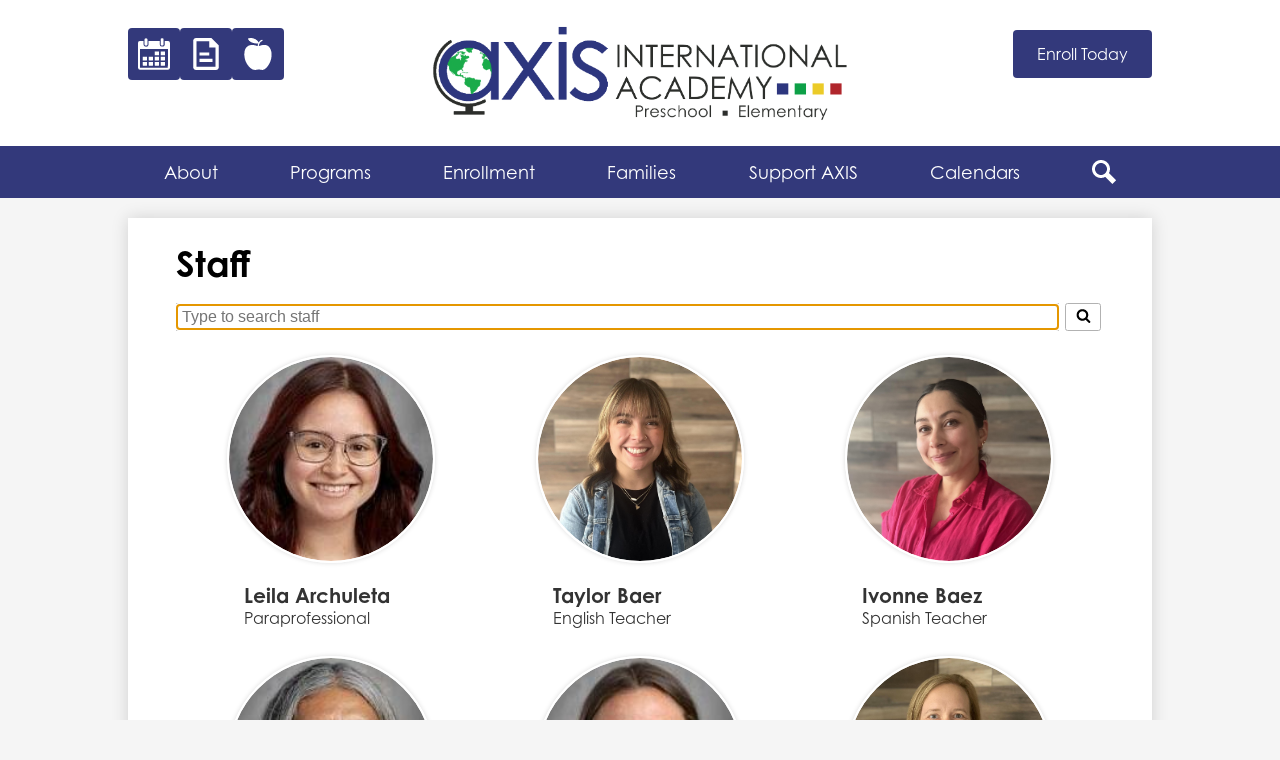

--- FILE ---
content_type: text/html;charset=UTF-8
request_url: https://www.axiscolorado.org/apps/staff/
body_size: 13087
content:







			
			
			

			
			
				








				





    
<!DOCTYPE html>
<!-- Powered by Edlio -->
    
        <html lang="en" class="edlio desktop">
    
    <!-- prod-cms-tomcat-v2026011502-006 -->
<head>
<script>
edlioCorpDataLayer = [{
"CustomerType": "Single Site",
"AccountExternalId": "0010b00002JTtKYAA1",
"WebsiteName": "AXIS International Academy",
"WebsiteId": "AXIIA",
"DistrictExternalId": "",
"DistrictName": "",
"DistrictWebsiteId": ""
}];
</script>
<script>(function(w,d,s,l,i){w[l]=w[l]||[];w[l].push({'gtm.start':
new Date().getTime(),event:'gtm.js'});var f=d.getElementsByTagName(s)[0],
j=d.createElement(s),dl=l!='dataLayer'?'&l='+l:'';j.async=true;j.src=
'https://www.googletagmanager.com/gtm.js?id='+i+dl+ '&gtm_auth=53ANkNZTATx5fKdCYoahug&gtm_preview=env-1&gtm_cookies_win=x';f.parentNode.insertBefore(j,f);
})(window,document,'script','edlioCorpDataLayer','GTM-KFWJKNQ');</script>


<title>Staff Directory | AXIS International Academy</title>
<meta http-equiv="Content-Type" content="text/html; charset=UTF-8">
<meta name="description" content="AXIS International Academy is a language immersion preschool and elementary school located in Fort Collins, CO.">
<meta name="keywords" content="dual-language, immersion, language education, French school, Chinese school, Fort Collins, Spanish school, charter school, high-performing school, core knowledge, Singapore math, international school, northern Colorado, best preschool">
<meta name="generator" content="Edlio CMS">
<meta name="referrer" content="always">
<meta name="viewport" content="width=device-width, initial-scale=1.0"/>
<link rel="apple-touch-icon" sizes="180x180" href="/apple-touch-icon.png">
<link rel="icon" type="image/png" href="/favicon-32x32.png" sizes="32x32">
<link rel="icon" href="/favicon.ico" type="image/x-icon">
<!--[if lt IE 9]><script src="/apps/js/common/html5shiv-pack-1768498144872.js"></script><![endif]-->
<link rel="stylesheet" href="/apps/shared/main-pack-1768498144872.css" type="text/css">
<link rel="stylesheet" href="/shared/main.css" type="text/css">
<link rel="stylesheet" href="/apps/webapps/global/public/css/site-pack-1768498144872.css" type="text/css">
<link rel="stylesheet" href="/apps/webapps/global/public/css/temp-pack-1768498144872.css" type="text/css">
<link rel="stylesheet" href="/apps/shared/web_apps-pack-1768498144872.css" type="text/css">
<script src="/apps/js/common/common-pack-1768498144872.js" type="text/javascript" charset="utf-8"></script>

<link href="/apps/webapps/features/staffdirectory/css/public-staff-pack-1768498144872.css"
type="text/css" rel="stylesheet">
<script async src="https://www.googletagmanager.com/gtag/js?id=UA-140910427-1"></script>
<script>
                   window.dataLayer = window.dataLayer || [];
                   function gtag(){dataLayer.push(arguments);}
                   gtag('js', new Date());
                   gtag('config', 'UA-140910427-1');
                </script>





<META HTTP-EQUIV="Content-type" CONTENT="text/html; charset=UTF-8">
<script src="/apps/js/common/list-pack.js"></script>
<script type="text/javascript">
                window.edlio = window.edlio || {};
                window.edlio.isEdgeToEdge = false;
            </script>

<script type="text/javascript">
                document.addEventListener("DOMContentLoaded", function() {
                    const translateElement = document.getElementById("google_translate_element");
                    const mutationObserverCallback = function (mutationsList, observer) {
                        for (const mutation of mutationsList) {
                            if (mutation.type === 'childList') {
                                mutation.addedNodes.forEach(function (node) {
                                    if (node.nodeType === 1 && node.id === 'goog-gt-tt') {
                                        const form_element = document.getElementById("goog-gt-votingForm");
                                        if (form_element) {
                                            form_element.remove();
                                            observer.disconnect();
                                        }
                                    }
                                })
                            }
                        }
                    }

                    if (translateElement) {
                        const observer = new MutationObserver(mutationObserverCallback);
                        observer.observe(document.body, { childList: true, subtree: true });
                    }
                });
            </script>


</head>


    
	
		
		
			



<body >

<header id="header_main" class="site-header1a site-header " aria-label="Main Site Header">

<a class="skip-to-content-link" href="#content_main">Skip to main content</a>
	<div class="school-name header-title">
		<a href="/" class="school-logo">
			<img class="logo-image" src="/pics/header_logo.png" alt="">
			<div class="hidden">
				AXIS International Academy
			</div>
		</a>
	</div>

	<nav id="sitenav_main" class="sitenav sitenav-main nav-group column" aria-label="Main Site Navigation">
		<button id="sitenav_main_mobile_toggle" class="nav-mobile-toggle accessible-megamenu-toggle animated"><span class="hidden">Main Menu Toggle</span><span class="nav-mobile-icon-indicator"><span class="nav-mobile-icon-indicator-inner"></span></span></button>
		<ul class="nav-menu">
			
				<li class="nav-item">
					<a href="javascript:;" ><span class="nav-item-inner">About</span></a>
					
						<div class="sub-nav">
							<ul class="sub-nav-group">
								
									
										<li class="sub-nav-item"><a href="/apps/pages/index.jsp?uREC_ID=1542389&type=d&pREC_ID=1670612" >History of AXIS</a></li>
									
								
									
										<li class="sub-nav-item"><a href="/apps/staff/" >Staff</a></li>
									
								
									
										<li class="sub-nav-item"><a href="/apps/pages/index.jsp?uREC_ID=1542389&type=d&pREC_ID=1678209" >Employment</a></li>
									
								
									
										<li class="sub-nav-item"><a href="/apps/pages/index.jsp?uREC_ID=1542389&type=d&pREC_ID=2170253" >Accountability</a></li>
									
								
									
										<li class="sub-nav-item"><a href="/apps/pages/index.jsp?uREC_ID=1542389&type=d&pREC_ID=1670613" >FAQ</a></li>
									
								
									
										<li class="sub-nav-item"><a href="/apps/pages/index.jsp?uREC_ID=4403370&type=d&pREC_ID=2614964" >Title IX Non-Discrimination</a></li>
									
								
							</ul>
						</div>
					
				</li>
			
				<li class="nav-item">
					<a href="javascript:;" ><span class="nav-item-inner">Programs</span></a>
					
						<div class="sub-nav">
							<ul class="sub-nav-group">
								
									
										<li class="sub-nav-item"><a href="/apps/pages/index.jsp?uREC_ID=1542566&type=d&pREC_ID=1670645" >Elementary (K - 5th)</a></li>
									
								
									
										<li class="sub-nav-item"><a href="/apps/pages/index.jsp?uREC_ID=1542566&type=d&pREC_ID=2382562" >Preschool</a></li>
									
								
									
										<li class="sub-nav-item"><a href="/apps/pages/index.jsp?uREC_ID=4403362&type=d&pREC_ID=2604950" >AXIS Enrich</a></li>
									
								
									
										<li class="sub-nav-item"><a href="/apps/pages/index.jsp?uREC_ID=1542566&type=d&pREC_ID=2472362" >Before and After Care</a></li>
									
								
							</ul>
						</div>
					
				</li>
			
				<li class="nav-item">
					<a href="javascript:;" ><span class="nav-item-inner">Enrollment</span></a>
					
						<div class="sub-nav">
							<ul class="sub-nav-group">
								
									
										<li class="sub-nav-item"><a href="https://www.axiscolorado.org/apps/pages/ITE2324"  target="_blank">Intent to Enroll Form</a></li>
									
								
									
										<li class="sub-nav-item"><a href="/apps/pages/index.jsp?uREC_ID=1544076&type=d&pREC_ID=2553013" >Initial Preschool Application</a></li>
									
								
									
										<li class="sub-nav-item"><a href="/apps/pages/index.jsp?uREC_ID=1544076&type=d&pREC_ID=2261542" >K - 5 Enrollment Steps</a></li>
									
								
									
										<li class="sub-nav-item"><a href="/apps/pages/index.jsp?uREC_ID=1544076&type=d&pREC_ID=2328915"  target="_blank">Preschool Enrollment Steps</a></li>
									
								
									
										<li class="sub-nav-item"><a href="/apps/pages/index.jsp?uREC_ID=1544076&type=d&pREC_ID=1671425" >Enrollment Policy</a></li>
									
								
							</ul>
						</div>
					
				</li>
			
				<li class="nav-item">
					<a href="javascript:;" ><span class="nav-item-inner">Families</span></a>
					
						<div class="sub-nav">
							<ul class="sub-nav-group">
								
									
										<li class="sub-nav-item"><a href="/apps/pages/index.jsp?uREC_ID=1544077&type=d&pREC_ID=2472487"  target="_blank">Absent Form</a></li>
									
								
									
										<li class="sub-nav-item"><a href="/apps/pages/index.jsp?uREC_ID=1807588&type=d&pREC_ID=2335437" >Newsletters</a></li>
									
								
									
										<li class="sub-nav-item"><a href="/apps/pages/index.jsp?uREC_ID=1544077&type=d&pREC_ID=1709613" >Nutrition</a></li>
									
								
									
										<li class="sub-nav-item"><a href="/apps/pages/index.jsp?uREC_ID=1544077&type=d&pREC_ID=1671426" >Family & Student Handbook</a></li>
									
								
									
										<li class="sub-nav-item"><a href="/apps/pages/index.jsp?uREC_ID=4403674&type=d&pREC_ID=1710379" >Health Office</a></li>
									
								
									
										<li class="sub-nav-item"><a href="/apps/pages/index.jsp?uREC_ID=1544077&type=d&pREC_ID=1852132"  target="_blank">Resources for Learning and Supports</a></li>
									
								
									
										<li class="sub-nav-item"><a href="/apps/pages/index.jsp?uREC_ID=1544077&type=d&pREC_ID=1671431" >Infinite Campus Parent Portal</a></li>
									
								
									
										<li class="sub-nav-item"><a href="/apps/pages/index.jsp?uREC_ID=1544077&type=d&pREC_ID=1801678"  target="_blank">Progress Reports, Conferences, & Assessment</a></li>
									
								
									
										<li class="sub-nav-item"><a href="/apps/pages/index.jsp?uREC_ID=1544077&type=d&pREC_ID=1741752" >Pick Up & Drop Off Procedures</a></li>
									
								
									
										<li class="sub-nav-item"><a href="/apps/pages/index.jsp?uREC_ID=1544077&type=d&pREC_ID=1797705" >Inclement Weather Procedures</a></li>
									
								
							</ul>
						</div>
					
				</li>
			
				<li class="nav-item">
					<a href="javascript:;" ><span class="nav-item-inner">Support AXIS</span></a>
					
						<div class="sub-nav">
							<ul class="sub-nav-group">
								
									
										<li class="sub-nav-item"><a href="/apps/pages/index.jsp?uREC_ID=1544078&type=d&pREC_ID=2628234" >AXIS Volunteer Hub</a></li>
									
								
									
										<li class="sub-nav-item"><a href="/apps/pages/index.jsp?uREC_ID=1544078&type=d&pREC_ID=2373220" >Classroom Wish Lists</a></li>
									
								
									
										<li class="sub-nav-item"><a href="/apps/pages/index.jsp?uREC_ID=1544078&type=d&pREC_ID=2298859" >School Accountability Committee (SAC)</a></li>
									
								
									
										<li class="sub-nav-item"><a href="/apps/pages/index.jsp?uREC_ID=1544078&type=d&pREC_ID=2577243" >Staff Appreciation 2025</a></li>
									
								
							</ul>
						</div>
					
				</li>
			
				<li class="nav-item">
					<a href="javascript:;" ><span class="nav-item-inner">Calendars</span></a>
					
						<div class="sub-nav">
							<ul class="sub-nav-group">
								
									
										<li class="sub-nav-item"><a href="https://4.files.edl.io/c2d9/10/29/25/161511-5879e3b4-4d3d-408f-a33c-41a4bb97e7af.pdf"  target="_blank">2025-2026 School Calendar</a></li>
									
								
									
										<li class="sub-nav-item"><a href="https://4.files.edl.io/217a/12/08/25/202120-34cdb983-3a28-442d-9cd0-8a6d551270ca.pdf"  target="_blank">Assessment Calendar</a></li>
									
								
									
										<li class="sub-nav-item"><a href="https://www.axiscolorado.org/apps/events/" >Calendar of Events</a></li>
									
								
							</ul>
						</div>
					
				</li>
			
			<li class="nav-item icon-only"><a href="/apps/search"><span class="nav-item-inner"><svg xmlns="http://www.w3.org/2000/svg" version="1.1" x="0" y="0" viewBox="0 0 64 64" xml:space="preserve"><path d="M64 54L45.2 35.2C47 31.9 48 28.1 48 24 48 10.7 37.3 0 24 0S0 10.7 0 24s10.7 24 24 24c4.1 0 7.9-1 11.2-2.8L54 64 64 54zM8 24c0-8.8 7.2-16 16-16s16 7.2 16 16 -7.2 16-16 16S8 32.8 8 24z"/></svg><span class="icon-only-text">Search</span></span></a></li>
		</ul>
	</nav>

	<div class="header-secondary-content">
		
		<nav id="social_nav_header" class="header-secondary-nav icon-only flat-icon-colors" aria-labelledby="social_nav_header_header">
			<div class="hidden" id="social_nav_header_header">Header Icon Links</div>
			<ul class="links-list">
			
				<li class="link-item item-name"><a href="/apps/events"><img aria-hidden="true" alt="" src=/apps/webapps/next/global/cms-icon-library/svgs/raw/GlyphCalendar11.svg onload="(function(e){var t=e.src,n=new XMLHttpRequest;n.open('GET',t,!0),n.responseType='text',n.onload=function(){if(n.readyState===n.DONE&&200===n.status){var r=n.responseText;if(r){var t=(new DOMParser).parseFromString(r,'text/xml').getElementsByTagName('svg')[0];t.removeAttribute('xmlns:a'), t.ariaHidden='true', e.parentNode.replaceChild(t,e)}}},n.send(null)})(this)" /><span class="link-text">Calendar</span></a></li>
			
				<li class="link-item item-name"><a href="/apps/pages/absenceform"><img aria-hidden="true" alt="" src=/apps/webapps/next/global/cms-icon-library/svgs/raw/GlyphDocument4.svg onload="(function(e){var t=e.src,n=new XMLHttpRequest;n.open('GET',t,!0),n.responseType='text',n.onload=function(){if(n.readyState===n.DONE&&200===n.status){var r=n.responseText;if(r){var t=(new DOMParser).parseFromString(r,'text/xml').getElementsByTagName('svg')[0];t.removeAttribute('xmlns:a'), t.ariaHidden='true', e.parentNode.replaceChild(t,e)}}},n.send(null)})(this)" /><span class="link-text">Absence Form</span></a></li>
			
				<li class="link-item item-name"><a href="/apps/pages/nutrition"><img aria-hidden="true" alt="" src=/apps/webapps/next/global/cms-icon-library/svgs/raw/GlyphApple.svg onload="(function(e){var t=e.src,n=new XMLHttpRequest;n.open('GET',t,!0),n.responseType='text',n.onload=function(){if(n.readyState===n.DONE&&200===n.status){var r=n.responseText;if(r){var t=(new DOMParser).parseFromString(r,'text/xml').getElementsByTagName('svg')[0];t.removeAttribute('xmlns:a'), t.ariaHidden='true', e.parentNode.replaceChild(t,e)}}},n.send(null)})(this)" /><span class="link-text">Hot Lunch</span></a></li>
			
			</ul>
		</nav>

		<div class="header-button-translate">
			
			<nav id="topbar_nav" class="header-secondary-nav " aria-labelledby="topbar_nav_header">

				<div class="hidden" id="topbar_nav_header">Header Button</div>
				<ul class="links-list">

					
						<li class="link-item item-name"><a href="https://www.axiscolorado.org/apps/pages/enrollment"><span class="link-text">Enroll Today</span></a></li>
					
				</ul>
			</nav>

			<div id="google_translate_element"></div>
			<script type="text/javascript">
				function googleTranslateElementInit() {
					new google.translate.TranslateElement({pageLanguage: 'en', layout: google.translate.TranslateElement.InlineLayout.SIMPLE}, 'google_translate_element');
				}
			</script>
			<script type="text/javascript" src="//translate.google.com/translate_a/element.js?cb=googleTranslateElementInit"></script>
		</div>
	</div>
</header>
<main id="content_main" class="site-content" aria-label="Main Site Content" tabindex="-1">


		
	
    

    




    
    
    



    

    










		<script src="/apps/js/common/list-pack.js"></script>
		<h1 class="pageTitle">Staff</h1>



<div class="staff-directory responsive style-overwrite">
			<div id="staff_search_area">
				<div class="input-container">
					<label for="staff_search">Search for people on this page</label>
					<input
						class="search"
						id="staff_search"
						placeholder="Type to search staff"
						autofocus
						autocomplete="off"
						aria-controls="staff_group_main"
					/>

					<button class="clear-search" title="Clear Search">
						<svg class="icon" viewBox="0 0 2048 2048">
							<use xlink:href="/apps/webapps/next/global/blazer/icons/icons.svg#times"/>
						</svg>
					</button>
				</div>

				<button class="staff-search-button" title="Search">
					<svg class="icon" viewBox="0 0 2048 2048">
						<use xlink:href="/apps/webapps/next/global/blazer/icons/icons.svg#search"/>
					</svg>
				</button>
			</div>

	<div id="staff_group_main" aria-live="polite" class="staff-list desktop template-2">
        <div id="group0" class="column">
            <ol class="list">

	<li id="staff_2983446_0" class="staff">



				<div class="user-profile-pic">
						<img src="https://3.files.edl.io/c937/25/11/11/212513-eef79920-8d4e-4584-9c2e-ea9f3360411e.jpg" alt="LeilaArchuleta's Profile Photo">
				</div>
			<div class="user-info ada">
				<div class="name-position">
					<a href="/apps/pages/index.jsp?uREC_ID=2983446&type=u" id="staff_name_2983446_0" class="name">
	Leila Archuleta
					</a>
		<span class="user-position user-data">Paraprofessional</span>
				</div>
				<div class="email-phone">
				</div>
				<div class="cell-fax">
				</div>
			</div>



	</li>


	<li id="staff_2711795_0" class="staff">



				<div class="user-profile-pic">
						<img src="https://3.files.edl.io/a682/24/08/06/170342-5f351457-2898-4138-ac76-6e00f3d297ae.jpeg" alt="TaylorBaer's Profile Photo">
				</div>
			<div class="user-info ada">
				<div class="name-position">
					<a href="/apps/pages/index.jsp?uREC_ID=2711795&type=u" id="staff_name_2711795_0" class="name">
	Taylor Baer
					</a>
		<span class="user-position user-data">English Teacher</span>
				</div>
				<div class="email-phone">
				</div>
				<div class="cell-fax">
				</div>
			</div>



	</li>


	<li id="staff_2505725_0" class="staff">



				<div class="user-profile-pic">
						<img src="https://3.files.edl.io/0798/24/08/06/170359-7cc7e68a-5734-41c7-b97a-4ac5a3e36bc4.jpeg" alt="IvonneBaez's Profile Photo">
				</div>
			<div class="user-info ada">
				<div class="name-position">
					<a href="/apps/pages/index.jsp?uREC_ID=2505725&type=u" id="staff_name_2505725_0" class="name">
	Ivonne Baez
					</a>
		<span class="user-position user-data">Spanish Teacher</span>
				</div>
				<div class="email-phone">
				</div>
				<div class="cell-fax">
				</div>
			</div>



	</li>


	<li id="staff_3009677_0" class="staff">



				<div class="user-profile-pic">
						<img src="https://3.files.edl.io/5b22/25/11/11/212411-98ae7217-4d7c-4498-93a9-e81359c6c155.jpg" alt="TerriBelmarez's Profile Photo">
				</div>
			<div class="user-info ada">
				<div class="name-position">
					<a href="/apps/pages/index.jsp?uREC_ID=3009677&type=u" id="staff_name_3009677_0" class="name">
	Terri Belmarez
					</a>
		<span class="user-position user-data">Paraprofessional</span>
				</div>
				<div class="email-phone">
				</div>
				<div class="cell-fax">
				</div>
			</div>



	</li>


	<li id="staff_3009744_0" class="staff">



				<div class="user-profile-pic">
						<img src="https://3.files.edl.io/2c27/25/11/11/212655-ceebd465-d037-483e-a214-2f750717018f.jpg" alt="KatieBonaccorsi's Profile Photo">
				</div>
			<div class="user-info ada">
				<div class="name-position">
					<a href="/apps/pages/index.jsp?uREC_ID=3009744&type=u" id="staff_name_3009744_0" class="name">
	Katie Bonaccorsi
					</a>
		<span class="user-position user-data">Math Teacher</span>
				</div>
				<div class="email-phone">
				</div>
				<div class="cell-fax">
				</div>
			</div>



	</li>


	<li id="staff_1961157_0" class="staff">



				<div class="user-profile-pic">
						<img src="https://3.files.edl.io/5ae1/24/08/06/231807-a647aeb4-36d4-475d-9dd3-e65c5b14ff77.jpeg" alt="AshleyByers's Profile Photo">
				</div>
			<div class="user-info ada">
				<div class="name-position">
					<a href="/apps/pages/index.jsp?uREC_ID=1961157&type=u" id="staff_name_1961157_0" class="name">
	Ashley Byers
					</a>
		<span class="user-position user-data">Business Manager</span>
				</div>
				<div class="email-phone">
				<span class="user-email">
						<a href="/apps/email/index.jsp?uREC_ID=1961157" class="email">Email Ashley Byers</a>
				</span>
				</div>
				<div class="cell-fax">
				</div>
			</div>



	</li>


	<li id="staff_1201700_0" class="staff">



				<div class="user-profile-pic">
						<img src="https://3.files.edl.io/f7c2/21/11/30/010310-3ac96164-3f73-4ffe-ad85-a21109cb199b.jpg" alt="Kari AnneCalarco's Profile Photo">
				</div>
			<div class="user-info ada">
				<div class="name-position">
					<a href="/apps/pages/index.jsp?uREC_ID=1201700&type=u" id="staff_name_1201700_0" class="name">
	Kari Anne Calarco
					</a>
		<span class="user-position user-data">Co-Founder, Director of Strategy &amp; Leadership</span>
				</div>
				<div class="email-phone">
				<span class="user-email">
						<a href="/apps/email/index.jsp?uREC_ID=1201700" class="email">Email Kari Anne Calarco</a>
				</span>
				</div>
				<div class="cell-fax">
				</div>
			</div>



	</li>


	<li id="staff_2711794_0" class="staff">



				<div class="user-profile-pic">
						<img src="https://3.files.edl.io/2b78/24/08/06/170458-717fc05e-0d8f-41a6-953b-f0c6bd9442dc.jpeg" alt="MarioCampanella's Profile Photo">
				</div>
			<div class="user-info ada">
				<div class="name-position">
					<a href="/apps/pages/index.jsp?uREC_ID=2711794&type=u" id="staff_name_2711794_0" class="name">
	Mario Campanella
					</a>
		<span class="user-position user-data">English Teacher</span>
				</div>
				<div class="email-phone">
				</div>
				<div class="cell-fax">
				</div>
			</div>



	</li>


	<li id="staff_1321423_0" class="staff">



				<div class="user-profile-pic">
						<img src="https://3.files.edl.io/3dd4/24/08/06/170513-43d2175d-eda5-48a9-805a-183347a667e6.jpeg" alt="TatianaCarol Tur's Profile Photo">
				</div>
			<div class="user-info ada">
				<div class="name-position">
					<a href="/apps/pages/index.jsp?uREC_ID=1321423&type=u" id="staff_name_1321423_0" class="name">
	Tatiana Carol Tur
					</a>
		<span class="user-position user-data">Spanish Teacher</span>
				</div>
				<div class="email-phone">
				</div>
				<div class="cell-fax">
				</div>
			</div>



	</li>


	<li id="staff_1772065_0" class="staff">



				<div class="user-profile-pic">
						<img src="https://3.files.edl.io/ca0f/24/08/06/170527-b40b15e2-3fde-4d89-9943-529b5daff2cc.jpeg" alt="MichelleCharlebois's Profile Photo">
				</div>
			<div class="user-info ada">
				<div class="name-position">
					<a href="/apps/pages/index.jsp?uREC_ID=1772065&type=u" id="staff_name_1772065_0" class="name">
	Michelle Charlebois
					</a>
		<span class="user-position user-data">English Teacher</span>
				</div>
				<div class="email-phone">
				</div>
				<div class="cell-fax">
				</div>
			</div>



	</li>


	<li id="staff_2983448_0" class="staff">



				<div class="user-profile-pic">
						<img src="/apps/pics/empty_profile_public.png" alt="IsabelCollings's Profile Photo">
				</div>
			<div class="user-info ada">
				<div class="name-position">
					<a href="/apps/pages/index.jsp?uREC_ID=2983448&type=u" id="staff_name_2983448_0" class="name">
	Isabel Collings
					</a>
		<span class="user-position user-data">Mandarin teacher</span>
				</div>
				<div class="email-phone">
				</div>
				<div class="cell-fax">
				</div>
			</div>



	</li>


	<li id="staff_2711798_0" class="staff">



				<div class="user-profile-pic">
						<img src="https://3.files.edl.io/9e4a/24/08/06/170539-2e4eac4c-cac0-4d22-9216-364740921714.jpeg" alt="IsabelleCongdon's Profile Photo">
				</div>
			<div class="user-info ada">
				<div class="name-position">
					<a href="/apps/pages/index.jsp?uREC_ID=2711798&type=u" id="staff_name_2711798_0" class="name">
	Isabelle Congdon
					</a>
		<span class="user-position user-data">Paraprofessional</span>
				</div>
				<div class="email-phone">
				</div>
				<div class="cell-fax">
				</div>
			</div>



	</li>


	<li id="staff_2845278_0" class="staff">



				<div class="user-profile-pic">
						<img src="https://3.files.edl.io/644b/25/02/14/170059-0b9cbde6-faf1-49f5-b728-82c6c4f1c339.jpg" alt="NicoleEvans's Profile Photo">
				</div>
			<div class="user-info ada">
				<div class="name-position">
					<a href="/apps/pages/index.jsp?uREC_ID=2845278&type=u" id="staff_name_2845278_0" class="name">
	Nicole Evans
					</a>
		<span class="user-position user-data">In-House Substitute</span>
				</div>
				<div class="email-phone">
				</div>
				<div class="cell-fax">
				</div>
			</div>



	</li>


	<li id="staff_2817774_0" class="staff">



				<div class="user-profile-pic">
						<img src="https://3.files.edl.io/6b97/24/11/13/211134-696479e2-bdbf-4c9f-9922-3e660d0d1918.jpg" alt="AlexFanning's Profile Photo">
				</div>
			<div class="user-info ada">
				<div class="name-position">
					<a href="/apps/pages/index.jsp?uREC_ID=2817774&type=u" id="staff_name_2817774_0" class="name">
	Alex Fanning
					</a>
		<span class="user-position user-data">Occupational Therapist</span>
				</div>
				<div class="email-phone">
				</div>
				<div class="cell-fax">
				</div>
			</div>



	</li>


	<li id="staff_1218975_0" class="staff">



				<div class="user-profile-pic">
						<img src="https://3.files.edl.io/7ab3/19/06/20/135327-c6868f1d-6e72-417b-8701-d309a0c2ba6d.png" alt="LauraFelix's Profile Photo">
				</div>
			<div class="user-info ada">
				<div class="name-position">
					<a href="/apps/pages/index.jsp?uREC_ID=1218975&type=u" id="staff_name_1218975_0" class="name">
	Laura Felix
					</a>
		<span class="user-position user-data">Speech and Language Pathologist</span>
				</div>
				<div class="email-phone">
				</div>
				<div class="cell-fax">
				</div>
			</div>



	</li>


	<li id="staff_3009745_0" class="staff">



				<div class="user-profile-pic">
						<img src="https://3.files.edl.io/87f2/25/11/11/215352-a3ec28b1-692d-4364-9065-61ed56cb5ec6.jpg" alt="HalinaFortner's Profile Photo">
				</div>
			<div class="user-info ada">
				<div class="name-position">
					<a href="/apps/pages/index.jsp?uREC_ID=3009745&type=u" id="staff_name_3009745_0" class="name">
	Halina Fortner
					</a>
				</div>
				<div class="email-phone">
				</div>
				<div class="cell-fax">
				</div>
			</div>



	</li>


	<li id="staff_2983451_0" class="staff">



				<div class="user-profile-pic">
						<img src="https://3.files.edl.io/1e4d/25/11/11/213237-214700eb-ca7b-41e9-ab43-11a2cc4c6253.jpg" alt="CarolineGevers's Profile Photo">
				</div>
			<div class="user-info ada">
				<div class="name-position">
					<a href="/apps/pages/index.jsp?uREC_ID=2983451&type=u" id="staff_name_2983451_0" class="name">
	Caroline Gevers
					</a>
		<span class="user-position user-data">Student Services Coordinator</span>
				</div>
				<div class="email-phone">
				</div>
				<div class="cell-fax">
				</div>
			</div>



	</li>


	<li id="staff_2983452_0" class="staff">



				<div class="user-profile-pic">
						<img src="https://3.files.edl.io/d9d9/25/11/11/213642-664d0deb-d1ed-4192-b241-4007453018d6.jpg" alt="KatieGoff's Profile Photo">
				</div>
			<div class="user-info ada">
				<div class="name-position">
					<a href="/apps/pages/index.jsp?uREC_ID=2983452&type=u" id="staff_name_2983452_0" class="name">
	Katie Goff
					</a>
		<span class="user-position user-data">English teacher</span>
				</div>
				<div class="email-phone">
				</div>
				<div class="cell-fax">
				</div>
			</div>



	</li>


	<li id="staff_2983453_0" class="staff">



				<div class="user-profile-pic">
						<img src="https://3.files.edl.io/27f7/25/11/11/213715-18841bbf-5d4c-4fb5-93de-094f149f5821.jpg" alt="MayveGraba's Profile Photo">
				</div>
			<div class="user-info ada">
				<div class="name-position">
					<a href="/apps/pages/index.jsp?uREC_ID=2983453&type=u" id="staff_name_2983453_0" class="name">
	Mayve Graba
					</a>
		<span class="user-position user-data">Student Services Interventionist</span>
				</div>
				<div class="email-phone">
				</div>
				<div class="cell-fax">
				</div>
			</div>



	</li>


	<li id="staff_2817609_0" class="staff">



				<div class="user-profile-pic">
						<img src="https://3.files.edl.io/1b92/24/11/13/211245-a4e4af33-10ab-4a20-a052-f14fc0a3e25c.jpg" alt="NeelyHarris's Profile Photo">
				</div>
			<div class="user-info ada">
				<div class="name-position">
					<a href="/apps/pages/index.jsp?uREC_ID=2817609&type=u" id="staff_name_2817609_0" class="name">
	Neely Harris
					</a>
		<span class="user-position user-data">School Psychologist</span>
				</div>
				<div class="email-phone">
				</div>
				<div class="cell-fax">
				</div>
			</div>



	</li>


	<li id="staff_2983512_0" class="staff">



				<div class="user-profile-pic">
						<img src="https://3.files.edl.io/fe2f/25/11/11/213749-5847bb1c-def7-4678-9567-f0c5375af102.jpg" alt="ZoeHelzer's Profile Photo">
				</div>
			<div class="user-info ada">
				<div class="name-position">
					<a href="/apps/pages/index.jsp?uREC_ID=2983512&type=u" id="staff_name_2983512_0" class="name">
	Zoe Helzer
					</a>
		<span class="user-position user-data">English Teacher</span>
				</div>
				<div class="email-phone">
				</div>
				<div class="cell-fax">
				</div>
			</div>



	</li>


	<li id="staff_1887435_0" class="staff">



				<div class="user-profile-pic">
						<img src="https://3.files.edl.io/c107/21/08/30/144139-bfb07a03-b029-41b8-a79b-c2f5428cac61.jpg" alt="ChenHong's Profile Photo">
				</div>
			<div class="user-info ada">
				<div class="name-position">
					<a href="/apps/pages/index.jsp?uREC_ID=1887435&type=u" id="staff_name_1887435_0" class="name">
	Chen Hong
					</a>
		<span class="user-position user-data">Operations and Program Consultant</span>
				</div>
				<div class="email-phone">
				<span class="user-email">
						<a href="/apps/email/index.jsp?uREC_ID=1887435" class="email">Email Chen Hong</a>
				</span>
				</div>
				<div class="cell-fax">
				</div>
			</div>



	</li>


	<li id="staff_1886793_0" class="staff">



				<div class="user-profile-pic">
						<img src="https://3.files.edl.io/1595/24/08/06/170643-4eacaad2-5dac-418a-b76d-ec394c14e118.jpeg" alt="EllenHummel's Profile Photo">
				</div>
			<div class="user-info ada">
				<div class="name-position">
					<a href="/apps/pages/index.jsp?uREC_ID=1886793&type=u" id="staff_name_1886793_0" class="name">
	Ellen Hummel
					</a>
		<span class="user-position user-data">English Teacher</span>
				</div>
				<div class="email-phone">
				</div>
				<div class="cell-fax">
				</div>
			</div>



	</li>


	<li id="staff_1957322_0" class="staff">



				<div class="user-profile-pic">
						<img src="https://3.files.edl.io/baf0/24/08/06/170654-deea6382-5d7f-429a-b983-ecb06270095a.jpeg" alt="CristinaJacobson's Profile Photo">
				</div>
			<div class="user-info ada">
				<div class="name-position">
					<a href="/apps/pages/index.jsp?uREC_ID=1957322&type=u" id="staff_name_1957322_0" class="name">
	Cristina Jacobson
					</a>
		<span class="user-position user-data">Spanish Teacher</span>
				</div>
				<div class="email-phone">
				</div>
				<div class="cell-fax">
				</div>
			</div>



	</li>


	<li id="staff_2914324_0" class="staff">



				<div class="user-profile-pic">
						<img src="https://3.files.edl.io/c05b/25/11/11/214017-46f1df1e-2aed-471a-a613-d57ff869330d.jpg" alt="JazzJones's Profile Photo">
				</div>
			<div class="user-info ada">
				<div class="name-position">
					<a href="/apps/pages/index.jsp?uREC_ID=2914324&type=u" id="staff_name_2914324_0" class="name">
	Jazz Jones
					</a>
		<span class="user-position user-data">Math Teacher</span>
				</div>
				<div class="email-phone">
				</div>
				<div class="cell-fax">
				</div>
			</div>



	</li>


	<li id="staff_1772134_0" class="staff">



				<div class="user-profile-pic">
						<img src="https://3.files.edl.io/ef9b/24/08/06/170816-01144b8c-8fae-43e2-9cd6-3fe536a6a26e.jpeg" alt="ElsaMartin's Profile Photo">
				</div>
			<div class="user-info ada">
				<div class="name-position">
					<a href="/apps/pages/index.jsp?uREC_ID=1772134&type=u" id="staff_name_1772134_0" class="name">
	Elsa Martin
					</a>
		<span class="user-position user-data">French Teacher</span>
				</div>
				<div class="email-phone">
				</div>
				<div class="cell-fax">
				</div>
			</div>



	</li>


	<li id="staff_3009747_0" class="staff">



				<div class="user-profile-pic">
						<img src="https://3.files.edl.io/651f/25/11/11/214315-7e78f7c3-5101-4326-83ac-975efbf2a58b.jpg" alt="ElainaMathews's Profile Photo">
				</div>
			<div class="user-info ada">
				<div class="name-position">
					<a href="/apps/pages/index.jsp?uREC_ID=3009747&type=u" id="staff_name_3009747_0" class="name">
	Elaina Mathews
					</a>
		<span class="user-position user-data">Paraprofessional</span>
				</div>
				<div class="email-phone">
				</div>
				<div class="cell-fax">
				</div>
			</div>



	</li>


	<li id="staff_3009748_0" class="staff">



				<div class="user-profile-pic">
						<img src="https://3.files.edl.io/65fc/25/11/11/215423-a1c2ff8e-8718-4bd4-a092-bc82f4b4debc.jpg" alt="CaitlinMcCormick's Profile Photo">
				</div>
			<div class="user-info ada">
				<div class="name-position">
					<a href="/apps/pages/index.jsp?uREC_ID=3009748&type=u" id="staff_name_3009748_0" class="name">
	Caitlin McCormick
					</a>
		<span class="user-position user-data">Paraprofessional</span>
				</div>
				<div class="email-phone">
				</div>
				<div class="cell-fax">
				</div>
			</div>



	</li>


	<li id="staff_2637963_0" class="staff">



				<div class="user-profile-pic">
						<img src="https://3.files.edl.io/1157/24/08/06/170838-42d00b95-9f2d-4868-ab20-9245f6069d0f.jpeg" alt="SunnyMichener's Profile Photo">
				</div>
			<div class="user-info ada">
				<div class="name-position">
					<a href="/apps/pages/index.jsp?uREC_ID=2637963&type=u" id="staff_name_2637963_0" class="name">
	Sunny Michener
					</a>
		<span class="user-position user-data">Preschool Teacher</span>
				</div>
				<div class="email-phone">
				</div>
				<div class="cell-fax">
				</div>
			</div>



	</li>


	<li id="staff_2615299_0" class="staff">



				<div class="user-profile-pic">
						<img src="https://3.files.edl.io/24a9/24/08/06/170859-25c40145-00e3-447f-bc27-734d3d4ae5a0.jpeg" alt="CatherineO'Connor's Profile Photo">
				</div>
			<div class="user-info ada">
				<div class="name-position">
					<a href="/apps/pages/index.jsp?uREC_ID=2615299&type=u" id="staff_name_2615299_0" class="name">
	Catherine O'Connor
					</a>
		<span class="user-position user-data">Paraprofessional</span>
				</div>
				<div class="email-phone">
				</div>
				<div class="cell-fax">
				</div>
			</div>



	</li>


	<li id="staff_2736937_0" class="staff">



				<div class="user-profile-pic">
						<img src="https://3.files.edl.io/c18e/24/08/06/170908-e3b9714f-1112-48e1-a970-ff39c20115cf.jpeg" alt="AngelPerez's Profile Photo">
				</div>
			<div class="user-info ada">
				<div class="name-position">
					<a href="/apps/pages/index.jsp?uREC_ID=2736937&type=u" id="staff_name_2736937_0" class="name">
	Angel Perez
					</a>
		<span class="user-position user-data">Preschool Teacher</span>
				</div>
				<div class="email-phone">
				</div>
				<div class="cell-fax">
				</div>
			</div>



	</li>


	<li id="staff_2959884_0" class="staff">



				<div class="user-profile-pic">
						<img src="https://3.files.edl.io/60af/25/11/11/214453-b704269e-0ce9-467e-a8de-20bb0a98be63.jpg" alt="SummerPloegman's Profile Photo">
				</div>
			<div class="user-info ada">
				<div class="name-position">
					<a href="/apps/pages/index.jsp?uREC_ID=2959884&type=u" id="staff_name_2959884_0" class="name">
	Summer Ploegman
					</a>
		<span class="user-position user-data">Registrar &amp; Student Data Coordinator</span>
				</div>
				<div class="email-phone">
				<span class="user-email">
						<a href="/apps/email/index.jsp?uREC_ID=2959884" class="email">Email Summer Ploegman</a>
				</span>
				</div>
				<div class="cell-fax">
				</div>
			</div>



	</li>


	<li id="staff_2519219_0" class="staff">



				<div class="user-profile-pic">
						<img src="https://3.files.edl.io/1f7b/24/08/06/170919-b71c4c5c-9e77-4ab4-87b8-c8e6d69a5cf1.jpeg" alt="DanicaRaehal's Profile Photo">
				</div>
			<div class="user-info ada">
				<div class="name-position">
					<a href="/apps/pages/index.jsp?uREC_ID=2519219&type=u" id="staff_name_2519219_0" class="name">
	Danica Raehal
					</a>
		<span class="user-position user-data">Preschool Teacher</span>
				</div>
				<div class="email-phone">
				</div>
				<div class="cell-fax">
				</div>
			</div>



	</li>


	<li id="staff_2711797_0" class="staff">



				<div class="user-profile-pic">
						<img src="https://3.files.edl.io/56ed/24/08/06/170942-b25d6d8c-da2c-4247-92d9-22da5ec4679a.jpeg" alt="HillarySchenning's Profile Photo">
				</div>
			<div class="user-info ada">
				<div class="name-position">
					<a href="/apps/pages/index.jsp?uREC_ID=2711797&type=u" id="staff_name_2711797_0" class="name">
	Hillary Schenning
					</a>
		<span class="user-position user-data">Preschool Teacher</span>
				</div>
				<div class="email-phone">
				</div>
				<div class="cell-fax">
				</div>
			</div>



	</li>


	<li id="staff_3009750_0" class="staff">



				<div class="user-profile-pic">
						<img src="/apps/pics/empty_profile_public.png" alt="AlexaSmall's Profile Photo">
				</div>
			<div class="user-info ada">
				<div class="name-position">
					<a href="/apps/pages/index.jsp?uREC_ID=3009750&type=u" id="staff_name_3009750_0" class="name">
	Alexa Small
					</a>
		<span class="user-position user-data">Behavior Interventionist</span>
				</div>
				<div class="email-phone">
				</div>
				<div class="cell-fax">
				</div>
			</div>



	</li>


	<li id="staff_3009751_0" class="staff">



				<div class="user-profile-pic">
						<img src="https://3.files.edl.io/bd63/25/11/11/214852-9d29f184-40f3-4078-9de3-7ac31a981200.jpg" alt="AmandineSylvestre's Profile Photo">
				</div>
			<div class="user-info ada">
				<div class="name-position">
					<a href="/apps/pages/index.jsp?uREC_ID=3009751&type=u" id="staff_name_3009751_0" class="name">
	Amandine Sylvestre
					</a>
		<span class="user-position user-data">French Teacher</span>
				</div>
				<div class="email-phone">
				</div>
				<div class="cell-fax">
				</div>
			</div>



	</li>


	<li id="staff_2519278_0" class="staff">



				<div class="user-profile-pic">
						<img src="https://3.files.edl.io/68f6/24/08/06/171030-64322206-93a7-4690-ba0d-2d87fc16e34d.jpeg" alt="ClaireVirt's Profile Photo">
				</div>
			<div class="user-info ada">
				<div class="name-position">
					<a href="/apps/pages/index.jsp?uREC_ID=2519278&type=u" id="staff_name_2519278_0" class="name">
	Claire Virt
					</a>
		<span class="user-position user-data">English Teacher</span>
				</div>
				<div class="email-phone">
				</div>
				<div class="cell-fax">
				</div>
			</div>



	</li>


	<li id="staff_1575720_0" class="staff">



				<div class="user-profile-pic">
						<img src="https://3.files.edl.io/50c1/24/08/06/171040-7c7019e9-c1c3-455b-ac73-2cc75e4721ff.jpeg" alt="YanWang's Profile Photo">
				</div>
			<div class="user-info ada">
				<div class="name-position">
					<a href="/apps/pages/index.jsp?uREC_ID=1575720&type=u" id="staff_name_1575720_0" class="name">
	Yan Wang
					</a>
		<span class="user-position user-data">Paraprofessional</span>
				</div>
				<div class="email-phone">
				</div>
				<div class="cell-fax">
				</div>
			</div>



	</li>


	<li id="staff_2736954_0" class="staff">



				<div class="user-profile-pic">
						<img src="https://3.files.edl.io/908f/24/08/06/171051-12916c0b-4c0a-4669-a266-679440664976.jpeg" alt="RongWei's Profile Photo">
				</div>
			<div class="user-info ada">
				<div class="name-position">
					<a href="/apps/pages/index.jsp?uREC_ID=2736954&type=u" id="staff_name_2736954_0" class="name">
	Rong Wei
					</a>
		<span class="user-position user-data">Mandarin and Math Paraprofessional</span>
				</div>
				<div class="email-phone">
				</div>
				<div class="cell-fax">
				</div>
			</div>



	</li>


	<li id="staff_1321425_0" class="staff">



				<div class="user-profile-pic">
						<img src="https://3.files.edl.io/e12c/24/08/06/171101-785a08c4-daa6-40ae-92de-dcc35c743711.jpeg" alt="ElisaWelch's Profile Photo">
				</div>
			<div class="user-info ada">
				<div class="name-position">
					<a href="/apps/pages/index.jsp?uREC_ID=1321425&type=u" id="staff_name_1321425_0" class="name">
	Elisa Welch
					</a>
		<span class="user-position user-data">Director of Operations</span>
				</div>
				<div class="email-phone">
				</div>
				<div class="cell-fax">
				</div>
			</div>



	</li>


	<li id="staff_1201701_0" class="staff">



				<div class="user-profile-pic">
						<img src="https://3.files.edl.io/ab08/21/06/07/215344-743c6429-9f45-4a11-87d8-318cde18e5b9.jpg" alt="JennyWhitaker's Profile Photo">
				</div>
			<div class="user-info ada">
				<div class="name-position">
					<a href="/apps/pages/index.jsp?uREC_ID=1201701&type=u" id="staff_name_1201701_0" class="name">
	Jenny Whitaker
					</a>
		<span class="user-position user-data">Head of School</span>
				</div>
				<div class="email-phone">
				<span class="user-email">
						<a href="/apps/email/index.jsp?uREC_ID=1201701" class="email">Email Jenny Whitaker</a>
				</span>
				</div>
				<div class="cell-fax">
				</div>
			</div>



	</li>


	<li id="staff_2983522_0" class="staff">



				<div class="user-profile-pic">
						<img src="https://3.files.edl.io/3146/25/11/11/214950-45126467-0bd5-480c-a6e1-f076607c0051.jpg" alt="AndrewWilson's Profile Photo">
				</div>
			<div class="user-info ada">
				<div class="name-position">
					<a href="/apps/pages/index.jsp?uREC_ID=2983522&type=u" id="staff_name_2983522_0" class="name">
	Andrew Wilson
					</a>
		<span class="user-position user-data">Paraprofessional</span>
				</div>
				<div class="email-phone">
				</div>
				<div class="cell-fax">
				</div>
			</div>



	</li>


	<li id="staff_1223373_0" class="staff">



				<div class="user-profile-pic">
						<img src="https://3.files.edl.io/4f9e/24/08/06/171112-32722b04-dd9e-459c-94f6-55c82a9a1688.jpeg" alt="CandyWinans's Profile Photo">
				</div>
			<div class="user-info ada">
				<div class="name-position">
					<a href="/apps/pages/index.jsp?uREC_ID=1223373&type=u" id="staff_name_1223373_0" class="name">
	Candy Winans
					</a>
		<span class="user-position user-data">English Teacher &amp; Program Specialist</span>
				</div>
				<div class="email-phone">
				</div>
				<div class="cell-fax">
				</div>
			</div>



	</li>


	<li id="staff_1201707_0" class="staff">



				<div class="user-profile-pic">
						<img src="https://3.files.edl.io/9b13/24/08/06/171125-0a711620-7e31-4078-b159-53a7b25a50a4.jpeg" alt="HongYan's Profile Photo">
				</div>
			<div class="user-info ada">
				<div class="name-position">
					<a href="/apps/pages/index.jsp?uREC_ID=1201707&type=u" id="staff_name_1201707_0" class="name">
	Hong Yan
					</a>
		<span class="user-position user-data">Mandarin Teacher</span>
				</div>
				<div class="email-phone">
				</div>
				<div class="cell-fax">
				</div>
			</div>



	</li>

            </ol>
        </div>
	</div>
</div>


	<script type="text/javascript">
		var options = {
		    valueNames: ['name', 'user-position', 'email']
		};

		//specify which fields to search
		var fieldsToSearch = ['name', 'user-position', 'email'];

		var staffList = [];
		var groupList = document.querySelectorAll('.staff-directory .group');
		var columns = document.querySelectorAll('.staff-list .column');
		for (var i = 0; i < columns.length; i++) {
			if (document.getElementById('group' + i).querySelectorAll('li').length) {
				staffList.push(new List('group' + i, options));
			}
		}

		const searchInput = document.querySelector('#staff_search');
		const clearSearchButton = document.querySelector('.clear-search');

		clearSearchButton.addEventListener('click', function() {
			searchInput.value = "";
			handleSearch();
		});

		searchInput.addEventListener('keydown', function(ev) {
			const code = ev.keycode || ev.which;

			if (code === 13) {
				handleSearch();
			}
		});

		document.querySelector('.staff-search-button').addEventListener('click', function() {
			handleSearch()
		});

		// TODO: Improve search algorithm
		function handleSearch() {
			var searchString = searchInput.value;

			clearSearchButton.style.display = searchString ? "block" : "none";

			for (var i = 0; i < staffList.length; i++) {
				if (staffList[i].items.length > 0) {
					staffList[i].search(searchString, fieldsToSearch, () => {
						for (var k = 0; k < staffList[i].items.length; k++) {
							var currentUser = staffList[i].items[k];
							currentUser.found = false;

							var userName = htmlDecode(currentUser.values().name.trim().toLowerCase());
							var userPosition = htmlDecode(currentUser.values()["user-position"].toLowerCase());
							var userEmail = htmlDecode(currentUser.values().email.toLowerCase());
							var userNameNoAccents = userName.normalize("NFD").replace(/[\u0300-\u036f]/g, "").toLowerCase();

							if (userName.includes(searchString.toLowerCase()) || userNameNoAccents.includes(searchString.toLowerCase())
								|| userPosition.includes(searchString.toLowerCase()) || userEmail.includes(searchString.toLowerCase())) {
									currentUser.found = true;
							}
						}
					})
				}
			}

			// for each group and column, check if any staff exist. if not, hide element
			for (var i = 0; i < groupList.length; i++) {
				var listItems = groupList[i].querySelectorAll('li');
				if (listItems.length <= 0) {
					groupList[i].style.display = 'none';
				} else {
					groupList[i].style.display = 'block';
				}
			}
			var columnList = document.querySelectorAll('.staff-directory .column');
			for (var j = 0; j < columnList.length; j++) {
				if (!columnList[j].querySelectorAll('li').length) {
					columnList[j].style.display = 'none';
				} else {
					columnList[j].style.display = 'block';
				}
			}

		}

		function htmlDecode(input) {
			var doc = new DOMParser().parseFromString(input, "text/html");
			return doc.documentElement.textContent;
		}
	</script>







	
</main>
<footer class="site-footer modular-footer" id="footer_main" aria-label="Main Site Footer">
<div class="footer-grid">
<div class="footer-row width-constrain-row convert-none padded-row">
<div class="footer-row-inner">
<div class="footer-column">
<div class="school-name footer-title school-logo logo-orientation-vertical ">
<img class="logo-image" src="/pics/header_logo.png" alt="">
<div class="school-name-inner hidden">
AXIS International Academy
</div>
</div>
<nav id="footer_button" class="footer-secondary-nav flat-icon-colors orientation-horizontal" aria-labelledby="footer_button_header">
<div class="hidden" id="footer_button_header">Donate Button</div>
<ul class="links-list">
<li class="link-item item-name"><a href="/apps/pages/index.jsp?uREC_ID=1544078&type=d&pREC_ID=2373220"><span class="link-text">Donate</span></a></li>
</ul>
</nav>
</div>
</div>
</div>
<div class="footer-row width-constrain-row convert-none padded-row bg-accent-1">
<div class="footer-row-inner">
<nav id="footer_nav" class="footer-secondary-nav flat-icon-colors orientation-horizontal" aria-labelledby="footer_nav_header">
<div class="hidden" id="footer_nav_header">Footer Links</div>
<ul class="links-list">
<li class="link-item item-name"><a href="/apps/pages/index.jsp?uREC_ID=1542389&type=d&pREC_ID=1670639"><span class="link-text">Financial Transparency</span></a></li>
<li class="link-item item-name"><a href="https://www.axiscolorado.org/apps/pages/enrollment"><span class="link-text">Enrollment</span></a></li>
<li class="link-item item-name"><a href="/apps/pages/index.jsp?uREC_ID=1544124&type=d&pREC_ID=1671449"><span class="link-text">Privacy and Accessibility</span></a></li>
<li class="link-item item-name"><a href="/apps/pages/index.jsp?uREC_ID=1552236&type=d&pREC_ID=1678188"><span class="link-text">Contact Us</span></a></li>
<li class="link-item item-name"><a href="/apps/pages/index.jsp?uREC_ID=1542389&type=d&pREC_ID=1678209"><span class="link-text">Employment</span></a></li>
</ul>
</nav>
</div>
</div>
<div class="footer-row width-constrain-row convert-none padded-row bg-color-1 footer-bottom-row">
<div class="footer-row-inner">
<div class="footer-column">
<div class="footer-address ">
<span class="footer-info-block"><a href="/apps/maps">2700 S. Lemay Avenue, Fort Collins, CO 80525</a></span>
<span class="footer-info-block">Phone: <a href="tel:+19706584199">(970) 658-4199 </a></span>
<span class="footer-info-block">Fax: (970) 965-0061 </span>
</div>
<div class="edlio-logos">
<a href="http://www.edlio.com" class="powered-by-edlio-logo edlio-logo-horiz"><svg xmlns="http://www.w3.org/2000/svg" viewBox="0 0 3857.05 489.14"><path d="M3789.08 332.42c0 54.66 36.78 119.82 91.43 119.82 42 0 59.91-34.69 59.91-72.52 0-55.7-34.69-124-91.44-124-41-1-59.9 36.79-59.9 76.72m215.44 6.31c0 73.57-51.49 152.39-152.39 152.39-87.23 0-126.11-57.8-126.11-121.91 0-73.57 53.6-153.44 152.39-153.44 86.18 0 126.11 59.9 126.11 123M3611.46 98.06c-7.35 0-14.71 3.15-21 11.56-2.1 3.15-3.15 6.31-4.2 10.51-1 9.46 2.1 16.81 8.41 23.12a21.18 21.18 0 0018.92 6.31 22 22 0 0016.81-8.41c6.31-7.36 8.41-15.77 6.31-24.17 0-2.11-1.05-3.16-2.11-5.26-5.25-9.46-13.66-13.66-23.12-13.66m4.21-39.94c1-1 3.15 0 3.15 1.05 0 3.16 0 7.36-1.05 10.51v1h12.61c2.1 0 5.26 0 7.36-1a23.65 23.65 0 007.35-1.05c2.11 0 3.16 2.1 2.11 3.15-1 3.16-3.16 6.31-6.31 10.51 1.05 1.06 3.15 2.11 4.2 4.21l3.16 3.15c0 1 13.66 13.66 13.66 28.38a69.41 69.41 0 01-1 14.71 76.55 76.55 0 01-4.21 14.71c-3.15 5.26-6.3 10.51-11.56 14.72a24.79 24.79 0 01-9.45 6.3 8 8 0 01-4.21 2.11c-2.1 1-5.25 2.1-7.36 3.15s-5.25 1.05-7.35 1.05h-12.61a19.79 19.79 0 01-8.41-2.1c-2.1-1.05-4.21-1.05-6.31-2.1-16.81-8.41-29.42-25.23-29.42-45.2v-9.45c1.05-11.57 1.05-22.07 2.1-33.64 0-3.15 3.15-4.2 5.25-2.1s5.26 4.21 7.36 7.36l3.15-3.15c1.05-1.05 2.1-2.11 3.15-2.11 2.11-1.05 3.16-2.1 5.26-3.15 2.1-2.1 5.25-3.15 7.36-5.25 2.1-1 3.15-2.11 5.25-3.16 3.15-3.15 12.61-9.45 16.82-12.61m-35.74 350c-1 31.53-5.25 52.55-36.78 58.86a9.21 9.21 0 00-7.36 9.46c0 5.25 4.21 8.4 7.36 8.4h135.58c4.2 0 8.4-3.15 8.4-9.45 0-5.26-3.15-8.41-7.35-8.41-28.38-5.26-30.48-27.33-30.48-50.45l6.3-194.43c-4.2-5.25-11.56-7.35-18.91-7.35-9.46 0-15.77 5.25-24.18 9.46-16.81 10.5-42 22.07-63.05 25.22-8.41 1-11.56 6.3-11.56 11.56 0 3.15 2.1 7.36 4.2 8.41 27.32 0 39.94 8.4 39.94 29.42zm-117.7 9.46c0 23.12 3.15 45.19 30.47 49.4 4.21 1.05 7.36 4.2 7.36 8.41 0 6.3-4.2 9.46-9.46 9.46h-134.59c-4.21 0-7.36-3.16-8.41-8.41A9.2 9.2 0 013355 467c30.48-7.36 35.73-32.58 35.73-58.86l7.36-233.31c0-21-13.67-29.43-39.94-29.43a13.31 13.31 0 01-4.2-9.46c0-5.25 3.15-9.45 11.56-10.51 21-4.2 46.24-14.71 62-25.22 8.41-5.25 14.72-9.46 25.23-9.46 6.3 0 13.66 3.16 18.92 7.36zm-399.37-75.67c0 54.65 30.48 98.79 74.62 98.79 41 0 64.11-35.73 65.16-87.23l3.15-67.26c0-4.2-1.05-6.3-3.15-8.41-14.72-17.86-38.89-27.32-62-27.32-49.4 0-77.77 36.78-77.77 91.43m134.52-114.55a57.76 57.76 0 019.46 7.35l2.1 2.11c1 0 1-1 1-2.11a119.19 119.19 0 01-1-14.71l2.1-44.14c0-24.17-18.91-29.43-41-29.43q-3.17-3.15-3.16-9.46c0-5.25 3.16-9.45 10.51-10.5 21-4.21 47.3-14.72 64.11-25.23 7.36-5.25 14.72-9.46 24.18-9.46 6.3 0 13.66 3.16 18.91 7.36l-10.57 305.8c0 27.33 6.31 45.19 26.28 49.4 7.35 1.05 10.51 0 13.66 1.05s4.2 2.1 4.2 5.25-2.1 5.26-4.2 7.36c-13.66 11.56-36.78 22.07-61 22.07-31.53 0-50.44-22.07-50.44-53.6 0-4.2 0-8.41 1.05-11.56 0-1.05 0-2.1-1.05-2.1a1 1 0 00-1 1.05c-18.92 39.94-55.71 68.31-96.69 68.31-72.52 0-108.25-58.85-108.25-120.86 0-86.18 62-154.49 148.18-154.49 18.92-1 36.79 2.1 52.55 10.51m-435.1 93.53c0 5.26 0 14.72 1 20 0 2.1 2.1 3.16 5.26 3.16 24.17-3.16 114.55-32.58 113.5-42-2.1-18.92-27.32-51.5-65.16-46.25-34.68 4.21-52.55 32.58-54.65 65.16m183.92-42c2.1 15.76-3.15 34.68-22.07 43.09-31.49 16.71-114.51 37.73-147.09 42.98-2.11 0-3.16 1.06-3.16 3.16 3.16 10.51 8.41 20 13.66 28.37 22.08 28.38 54.66 39.94 89.34 34.69 29.42-4.21 56.75-18.92 74.62-45.2 1.05-2.1 4.2-4.2 6.3-4.2 4.21 0 8.41 2.1 8.41 6.31v4.2c-13.66 53.6-63.06 90.38-115.61 97.74-72.51 9.46-128.22-35.73-137.67-105.1-10.51-79.87 41-159.74 125.06-171.3 58.86-7.36 101.94 23.12 108.25 65.16" transform="translate(-147.48 -57.69)"/><path d="M338.75 204.21c20 16.81 29.43 42 29.43 75.67s-10.51 58.85-30.48 74.62-50.45 24.17-92.49 24.17h-50.44v83h-47.29V180h96.68c44.14 0 74.62 7.39 94.59 24.21zm-33.63 116.65c9.46-10.51 14.71-25.22 14.71-44.14 0-20-6.3-33.63-17.86-41q-18.92-12.62-56.76-12.62h-48.34v112.48h54.65c26.27 0 44.14-5.26 53.6-14.72zM596.24 432.27c-21 21-48.35 31.53-80.93 31.53s-58.85-10.51-80.92-31.53c-21-21-32.58-47.3-32.58-78.83s10.51-56.75 32.58-78.82c21-21 48.34-31.53 80.92-31.53s58.86 10.51 80.93 31.53c21 21 32.58 47.3 32.58 78.82s-10.51 57.81-32.58 78.83zM467 404.94a67.48 67.48 0 0048.34 20c20 0 35.74-6.31 48.35-20q18.89-18.94 18.89-50.44t-18.92-50.45a67.48 67.48 0 00-48.35-20c-20 0-35.73 6.31-48.34 20Q448.06 323 448.05 354.5q0 29.94 18.95 50.44zM779.11 461.69h-51.5L653 247.3h46.24l53.6 161.85 53.6-161.85h46.24l53.6 161.85 53.6-161.85h46.25L931.5 461.69H880l-50.45-147.13zM1247.84 373.41h-168.16c1 15.77 8.41 28.38 21 37.84 13.66 9.46 28.38 14.71 45.19 14.71 27.33 0 47.3-8.41 61-25.22l26.27 28.37c-23.12 24.18-53.6 35.74-90.38 35.74-30.48 0-55.7-10.51-76.72-30.48s-31.53-47.29-31.53-80.93 10.51-60.95 32.58-79.87c21-20 47.29-29.43 75.67-29.43 29.43 0 53.6 8.41 74.62 26.28 20 17.86 30.48 42 30.48 72.51zm-168.16-34.68h123c0-17.87-5.26-31.53-16.82-41s-25.22-14.71-42-14.71a72 72 0 00-44.14 14.71c-12.72 9.47-20.04 23.13-20.04 41zM1411.79 289.34q-33.11 0-50.45 22.07c-11.56 14.71-16.81 33.63-16.81 58.85v91.43h-45.2V247.3h45.2v43.09a87.77 87.77 0 0129.47-32.58 79.18 79.18 0 0139.94-13.67v45.2zM1660.87 373.41h-168.16c1 15.77 8.41 28.38 21 37.84 13.67 9.46 28.38 14.71 45.19 14.71 27.33 0 47.3-8.41 61-25.22l26.27 28.37c-23.12 24.18-53.59 35.74-90.38 35.74-30.48 0-55.7-10.51-76.72-30.48s-31.53-47.29-31.53-80.93 10.51-60.95 32.58-79.87c21-20 47.3-29.43 75.67-29.43 29.43 0 53.6 8.41 74.62 26.28 20 17.86 30.48 42 30.48 72.51zm-168.16-34.68h123c0-17.87-5.26-31.53-16.82-41s-25.22-14.71-42-14.71a72 72 0 00-44.14 14.71c-12.68 9.47-20.04 23.13-20.04 41zM1729.18 434.37c-20-20-30.48-47.29-30.48-80.93s10.51-59.9 31.53-79.87 45.19-29.43 73.57-29.43 51.5 12.62 69.36 36.79V162.17h45.2v299.52h-45.2v-32.58c-16.81 23.13-41 35.74-72.51 35.74-27.33 0-51.5-10.51-71.47-30.48zm14.71-78.82c0 21 6.31 36.78 20 50.44 13.67 12.61 28.38 18.92 46.25 18.92s32.58-6.31 45.19-20 18.91-29.43 18.91-50.44c0-20-6.3-37.84-18.91-51.5s-27.33-21-45.19-21-33.64 7.36-46.25 21-20 31.56-20 52.58zM2212.63 244.14c28.37 0 53.6 9.46 73.56 29.43s30.48 46.24 30.48 79.87-10.51 59.91-30.48 80.93-44.14 31.53-70.41 31.53-51.5-11.56-72.52-35.74v32.58h-45.19V162.17h45.19v121.91c17.87-26.27 40.99-39.94 69.37-39.94zm-70.42 110.36q0 29.94 18.92 50.44c12.61 12.61 27.32 20 45.19 20s33.68-6.34 46.24-18.94c13.67-12.61 20-29.42 20-50.44s-6.31-37.84-18.92-51.5-28.37-20-46.24-20-33.63 6.31-45.19 20-20 30.47-20 50.44zM2397.6 546.82c-20 0-37.84-7.35-53.6-21l21-36.82c9.45 8.41 18.91 13.66 29.42 13.66s17.87-3.15 24.18-10.51 9.45-14.71 9.45-24.17c0-4.2-28.37-76.72-86.18-220.7h48.35l64.11 157.64 64.11-157.64h48.34l-104 254.33c-6.31 13.66-14.72 25.22-26.28 32.58a63.75 63.75 0 01-38.9 12.63z" transform="translate(-147.48 -57.69)"/></svg>
<span class="hidden">Powered by Edlio</span></a>
<a href="http://admin.axiscolorado.org" class="edlio-login-link"><span class="edlio-logo"><svg xmlns="http://www.w3.org/2000/svg" viewBox="0 0 334.98 366.6"><path d="M334.77 247.52c-.63-4.94-5.66-7.44-10.28-6.85a11.59 11.59 0 00-8 5.43c-23.16 29.34-57.2 46.9-92.85 51.44-43.63 5.57-82.93-7.61-109.26-40.05-6.64-9.83-12.76-21-16.33-33.09-.31-2.48.85-3.88 3.5-4.21 40.32-5.15 142.69-29.55 181.19-48.92 24.25-10 30.9-31.58 28.61-49.51C307.5 92 285.64 67 252.41 54.71l15.81-27.57a10 10 0 00-12.12-13L153.99 43.36l-1.53-35.95A6.94 6.94 0 00140.64 2s-71.27 57.93-90.6 91.53L17.28 72.12A9.67 9.67 0 003.19 81.9s-9.76 66.22 4.85 146.51c13.48 74.06 70.35 110.76 70.35 110.76 29.25 21.26 68.12 31.35 112.25 26.03 65.45-8.37 125.8-51.26 144.15-112.64a14.41 14.41 0 00-.02-5.04zm-248.06-53.7c-.79-6.18-1.47-16.77-.94-23.12 2.52-29 16.31-54.89 42-67.64l13.4-5.12a87 87 0 0112.25-2.47c46.28-5.92 76 31.74 78.72 53.37 1.35 10.5-109.91 44.2-139.66 48-3.32.44-5.46-.55-5.77-3.02z"/></svg>
<span class="hidden">Edlio</span></span> Login</a>
</div>
</div>
</div>
</div>
</div>
</footer>
<nav id="mobile_footer_nav" class="footer-secondary-nav flat-icon-colors bg-color-1" aria-labelledby="mobile_footer_nav_header">
<div class="hidden" id="mobile_footer_nav_header">Mobile Footer Links</div>
<ul class="links-list">
<li class="link-item item-name"><a href="/apps/staff"><img aria-hidden="true" alt="" src=/apps/webapps/next/global/cms-icon-library/svgs/raw/GlyphGroup3.svg onload="(function(e){var t=e.src,n=new XMLHttpRequest;n.open('GET',t,!0),n.responseType='text',n.onload=function(){if(n.readyState===n.DONE&&200===n.status){var r=n.responseText;if(r){var t=(new DOMParser).parseFromString(r,'text/xml').getElementsByTagName('svg')[0];t.removeAttribute('xmlns:a'), t.ariaHidden='true', e.parentNode.replaceChild(t,e)}}},n.send(null)})(this)"/> Staff Directory</a></li>
<li class="link-item item-name"><a href="/apps/events"><img aria-hidden="true" alt="" src=/apps/webapps/next/global/cms-icon-library/svgs/raw/GlyphCalendar6.svg onload="(function(e){var t=e.src,n=new XMLHttpRequest;n.open('GET',t,!0),n.responseType='text',n.onload=function(){if(n.readyState===n.DONE&&200===n.status){var r=n.responseText;if(r){var t=(new DOMParser).parseFromString(r,'text/xml').getElementsByTagName('svg')[0];t.removeAttribute('xmlns:a'), t.ariaHidden='true', e.parentNode.replaceChild(t,e)}}},n.send(null)})(this)"/> Calendar</a></li>
<li class="link-item item-name"><a href="/apps/news"><img aria-hidden="true" alt="" src=/apps/webapps/next/global/cms-icon-library/svgs/raw/OutlineNewspaper.svg onload="(function(e){var t=e.src,n=new XMLHttpRequest;n.open('GET',t,!0),n.responseType='text',n.onload=function(){if(n.readyState===n.DONE&&200===n.status){var r=n.responseText;if(r){var t=(new DOMParser).parseFromString(r,'text/xml').getElementsByTagName('svg')[0];t.removeAttribute('xmlns:a'), t.ariaHidden='true', e.parentNode.replaceChild(t,e)}}},n.send(null)})(this)"/> News</a></li>
<li class="link-item item-name"><a href="/apps/contact"><img aria-hidden="true" alt="" src=/apps/webapps/next/global/cms-icon-library/svgs/raw/GlyphEnvelope3.svg onload="(function(e){var t=e.src,n=new XMLHttpRequest;n.open('GET',t,!0),n.responseType='text',n.onload=function(){if(n.readyState===n.DONE&&200===n.status){var r=n.responseText;if(r){var t=(new DOMParser).parseFromString(r,'text/xml').getElementsByTagName('svg')[0];t.removeAttribute('xmlns:a'), t.ariaHidden='true', e.parentNode.replaceChild(t,e)}}},n.send(null)})(this)"/> Contact</a></li>
</ul>
</nav>

<script type="text/javascript" charset="utf-8" src="/apps/js/jquery/1.11.0/jquery-pack-1768498144872.js"></script>
<script src="/apps/js/common/jquery-accessibleMegaMenu.2.js"></script>
<script>
	document.addEventListener('DOMContentLoaded', function() {
		$(function() {
			$('#sitenav_main').accessibleMegaMenu({
				openOnMouseover: true
			});
		});
	});
</script>
<script>
	'use strict'
	function debounce(fun){
	
		var timer;
		return function(event){
			if(timer) clearTimeout(timer);
			timer = setTimeout(fun,500,event);
		};
	}

	document.addEventListener('DOMContentLoaded', function() {
		
		var responsiveList = $('.responsive-slick .items-list');
		var slickStatus;
	
		var breakpoint = 1024;

		responsiveList
			.on('init reInit', function(){ slickStatus = true; })
			.on('destroy', function(){ slickStatus = false; });
		
		if (window.innerWidth < breakpoint){
			responsiveList.slick();
		}
	
		function toggleSlick(){
			if(window.innerWidth < breakpoint && !slickStatus){
				responsiveList.slick();
			}
			if(window.innerWidth >= breakpoint && slickStatus){
				responsiveList.slick('unslick');
			}
		}

		
		$('.slick-container').on('beforeChange', function() {
			$('video', this).each( function(){ 
				$(this).get(0).pause();
			});
		});

		$('.slick-container:not(.responsive-slick) .items-list').slick();
		window.onresize = debounce(toggleSlick);
	});
</script>
<script src="/apps/webapps/common/slick/a-1.0.1/slick-pack.js"></script>
</body>
</html>


<!-- 75ms -->


--- FILE ---
content_type: image/svg+xml
request_url: https://www.axiscolorado.org/apps/webapps/next/global/cms-icon-library/svgs/raw/GlyphDocument4.svg
body_size: -169
content:
<svg xmlns="http://www.w3.org/2000/svg" viewBox="0 0 24 30" fill="currentColor"><path d="M17.1 0H3a3 3 0 0 0-3 3v24a3 3 0 0 0 3 3h18a3 3 0 0 0 3-3V6.9zM21 27H3V3h12v6h6z"/><path d="M6 13.5h9v3H6zm0 6h12v3H6z"/></svg>